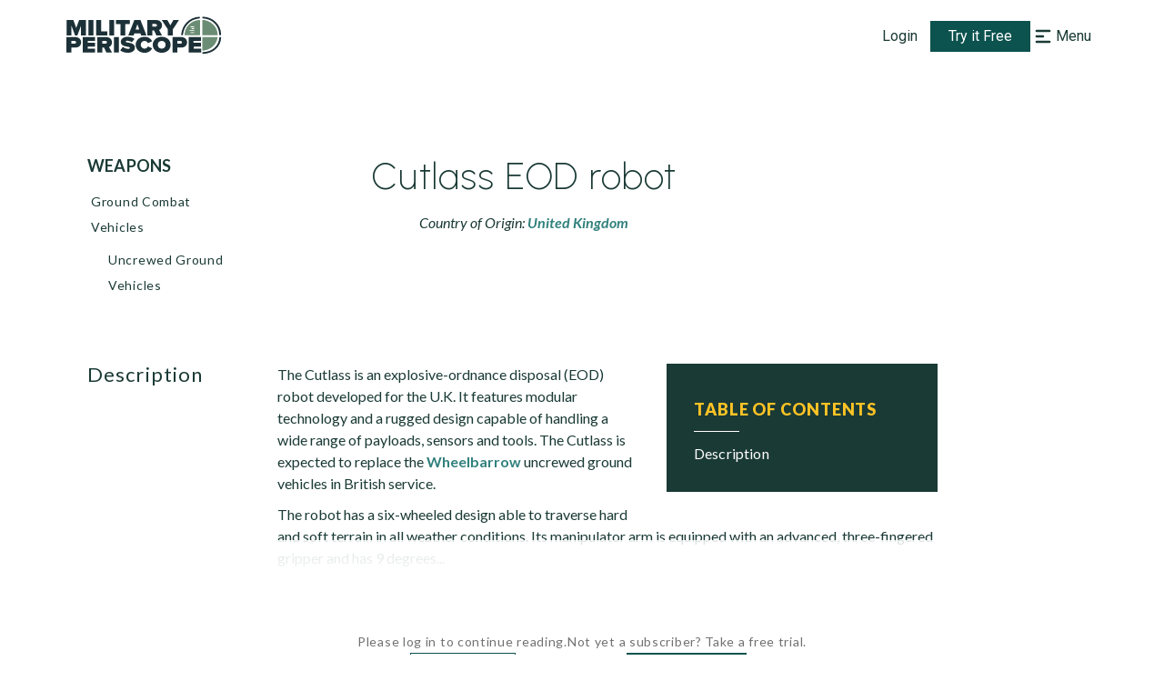

--- FILE ---
content_type: application/javascript
request_url: https://www.militaryperiscope.com/_next/static/chunks/3692.bd50eddc10b58539.js
body_size: 3770
content:
"use strict";(self.webpackChunk_N_E=self.webpackChunk_N_E||[]).push([[3692,6886],{41671:function(e,t,i){i.d(t,{Z:function(){return m}});var r=i(35944),n=i(11163),a=(i(67294),i(47476)),o=i(42477),c=i.n(o),l=i(9830),s=i(80795),u=i(33431),d=i(12548),p=i(25236),h=(0,d.Z)(s.kC)((0,u.iv)({mt:"38px",justifyContent:"center",gap:"6px",flexWrap:"wrap","@media print":{mt:"8px"}})),Z=(0,d.Z)(s.xu)((0,u.iv)({px:"44px",py:"10px",textTransform:"capitalize",lineHeight:(0,p.Z)(24),border:"1px solid",borderColor:"searchBorder",cursor:"pointer"}),(function(e){var t=e.$isActive;return(0,u.iv)({background:t?"darkGreen":"white",color:t?"white":"text","&:hover":{background:!t&&"grayMidDark"}})}),(function(e){var t=e.$isActive,i=e.$isModifiedSectionNavigationOnPrint;return(0,u.iv)({"@media print":i?t?{display:"block",color:"text",border:"none",background:"none",fontStyle:"italic"}:{display:"none"}:{}})})),m=function(e){var t=e.urlItems,i=e.isModifiedSectionNavigationOnPrint,o=(0,n.useRouter)();return(0,r.tZ)(h,{children:t.map((function(e){var t=o?e.url.includes(o.asPath):window.location.path.includes(e.url);return(0,r.tZ)(l.Z,{href:e.url,passHref:!0,children:(0,r.tZ)(a.fx,{className:!t&&c().hideForPrint,children:(0,r.tZ)(Z,{$isActive:t,$isModifiedSectionNavigationOnPrint:i,children:e.title})})},e.title)}))})}},34184:function(e,t,i){i.r(t),i.d(t,{default:function(){return C}});var r=i(35944),n=i(67294),a=i(94259),o=i(62349),c=i(75633),l=i(32079),s=i(919),u=i(63010),d=i(78545),p=i(54502),h=i(41671),Z=i(82532),m=i(9830),f=i(50280),g=i(54778),v=i(46158),y=i(62167),x=i(40264),N=i(63113),b=i(51618),w=i(17411),M=i(47476),k=i(37527),P=i(42477),H=i.n(P),I=i(35816),O=i(83573),S=i(50843),$=i(65473),A="https://".concat("www.militaryperiscope.com"),C=(0,$.default)((function(e){var t=(0,u.b)(),i=t.percentOfCoveredTitle,P=t.isLogged,$=t.user,C=(0,n.useState)(),T=C[0],W=C[1],X=(0,y.Z)(e,W),B=(0,n.useMemo)((function(){return(0,O.n)({rawData:X.section})}),[X.section]),L=B.toc,_=B.contents,D=B.tocMap,F=(0,n.useRef)();(0,v.Z)(F);var R=X.relatedUrl.length>1,U=!!(X.parentItm.length>1),q=$&&$.userLevel===g.l9&&(X.restrictionType===g.hY||X.restrictionType===g.w5),E=$&&$.userLevel===g.s8&&X.restrictionType===g.w5;return(0,x.Z)(_,X.restrictionType),(0,r.BX)(w.M,{children:[(0,r.BX)(b.W_,{$isDetailedNavActive:R,$opacity:i,$isVisibleOnPrint:!0,children:[(0,r.tZ)(a.Z,{className:H().hideForPrint,isMulticategory:U,parentItm:X.parentItm}),(0,r.BX)(b.mT,{ref:F,children:[(0,r.tZ)(k.M4,{children:X.parentItm[0].titleWeaponName}),X.country.length>0&&(0,r.BX)(b.WX,{children:["Country of Origin: ",X.country.map((function(e,t){return(0,r.tZ)(m.Z,{href:e.path,passHref:!0,children:(0,r.tZ)(M.rW,{children:t===X.country.length-1?e.title:"".concat(e.title,", ")})},t)}))]}),R&&(0,r.tZ)(h.Z,{urlItems:X.relatedUrl,isModifiedSectionNavigationOnPrint:!0})]})]}),(0,r.tZ)(b.q9,{className:H().hideForPrint,children:(0,r.tZ)(Z.Z,{data:L})}),_.map((function(e,t){return e.type===f.wS?(0,r.tZ)(b.Xu,{children:e.value.length>=1&&(0,r.tZ)(d.Z,{isModifiedImageOnPrint:!0,images:e.value.map((function(e){return{original:A+e.image.path,thumbnail:A+e.image.path,originalAlt:e.image.title,thumbnailAlt:e.image.title,originalHeight:e.image.height,thumbnailHeight:"50px"}}))})},e.id):e.type===f.aD?(0,r.tZ)(o.Z,{index:t,el:e,tocMap:D},e.id):(0,r.tZ)(c.Z,{index:t,el:e,tocMap:D},e.id)})),T&&(0,r.tZ)(p.Z,{}),P&&($.userLevel===g.SW||$.userLevel===g.s8&&!E)&&(0,r.tZ)(N.Z,{className:H().hideForPrint,isActive:!X.userNextRequestUpdate||(0,I.Z)(X.userNextRequestUpdate),recordName:X.parentItm[0].titleWeaponName}),!S.p&&X.restricted&&(0,r.BX)(r.HY,{children:[!P&&(0,r.tZ)(s.Z,{isHigher:!0}),P&&(E||q)&&(0,r.tZ)(l.Z,{isHigher:!0,recordName:X.title})]})]})}))}}]);
//# sourceMappingURL=3692.bd50eddc10b58539.js.map